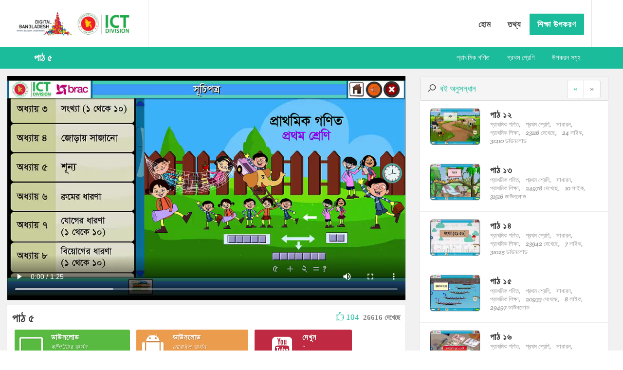

--- FILE ---
content_type: text/html; charset=UTF-8
request_url: http://digitalcontent.ictd.gov.bd/index.php/tutorial/watch?id=620&start=1&max=10&sb=6&cl=9
body_size: 48007
content:
<!DOCTYPE html>
<html lang="bn-BD">
<head>
    <meta charset="UTF-8">
    <meta name="viewport" content="width=device-width, initial-scale=1">
    <meta name="csrf-param" content="_csrf">
    <meta name="csrf-token" content="d25TaHJwS1gFHmAPACoaBwAZGB5FLw8gHAoFKhwaGzABOgEuBUJ7Ow==">
<!--    <title>প্রাথমিক শিক্ষা কন্টেন্ট ইন্টারঅ্যাকটিভ মাল্টিমিডিয়া ডিজিটাল ভার্সনে রুপান্তরকরণ</title>-->
    <title>প্রাথমিক শিক্ষা কন্টেন্ট ইন্টারঅ্যাকটিভ মাল্টিমিডিয়া ডিজিটাল ভার্সনে রুপান্তরকরণ</title>
            <link rel="shortcut icon" href="/images/favicon.ico" type="image/x-icon" />
        <link rel="stylesheet" href="/css/googleapis-font.css" type="text/css" />
        <!-- <link href="http://fonts.googleapis.com/css?family=Lato:300,400,400italic,600,700|Raleway:300,400,500,600,700|Crete+Round:400italic" rel="stylesheet" type="text/css" /> -->
        <link rel="stylesheet" href="/css/bootstrap.css" type="text/css" />
        <link rel="stylesheet" href="/css/style.css" type="text/css" />
        <link rel="stylesheet" href="/css/dark.css" type="text/css" />
        <link rel="stylesheet" href="/css/font-icons.css" type="text/css" />
        <link rel="stylesheet" href="/css/animate.css" type="text/css" />
        <link rel="stylesheet" href="/css/magnific-popup.css" type="text/css" />
        <link rel="stylesheet" href="/css/responsive.css" type="text/css" />
        <meta name="viewport" content="width=device-width, initial-scale=1" />
        <!--[if lt IE 9]>
                <script src="http://css3-mediaqueries-js.googlecode.com/svn/trunk/css3-mediaqueries.js"></script>
        <![endif]-->

        <!-- External JavaScripts
        ============================================= -->
        <script type="text/javascript" src="/js/jquery.js"></script>
        <script type="text/javascript" src="/js/plugins.js"></script>
</head>
<body  class="stretched">
<script>
  (function(i,s,o,g,r,a,m){i['GoogleAnalyticsObject']=r;i[r]=i[r]||function(){
  (i[r].q=i[r].q||[]).push(arguments)},i[r].l=1*new Date();a=s.createElement(o),
  m=s.getElementsByTagName(o)[0];a.async=1;a.src=g;m.parentNode.insertBefore(a,m)
  })(window,document,'script','//www.google-analytics.com/analytics.js','ga');

  ga('create', 'UA-73892886-1', 'auto');
  ga('send', 'pageview');

</script>

    <div id="wrapper" class="clearfix">
                <!-- Header
            ============================================= -->
        <header id="header" class="transparent-header full-header" data-sticky-class="not-dark" style="background-color: rgba(255,255,255,0.7);">

                <div id="header-wrap">

                    <div class="container clearfix">

                        <div id="primary-menu-trigger"><i class="icon-reorder"></i></div>

                        <!-- Logo
                        ============================================= -->
                        <div id="logo">
                            <a href="/index.php/site/index" class="standard" >
                                <img src="/images/logo-dbd.png" style="float: left;" />
                                <img src="/images/logo-ictd.png" alt="Canvas Logo" style="float: left;">
                            </a>
                        </div><!-- #logo end -->

                        <!-- Primary Navigation
                        ============================================= -->
                        <nav id="primary-menu" class="style-4">
                            
                            <ul>
                                <li class="">
                                    <a href="/index.php/site/index">
                                        <div>
                                            <strong>হোম</strong>
                                        </div>
                                    </a>
                                </li>
                                <li class="">
                                    <a href="/index.php/site/about">
                                        <div>
                                            <strong>তথ্য</strong>
                                        </div>
                                    </a>
                                </li>
                                <li class="">
                                    <a class="menu-highlight" href="/index.php/tutorial/digitalcontent">
                                        <div>
                                            <!--<strong>শিক্ষা উপকরণ</strong>-->
                                            <strong>শিক্ষা উপকরণ</strong>
                                        </div>
                                    </a>
                                </li>
                                                            </ul>

                            

                            <!-- Top Search
                            ============================================= -->
                            <div id="top-search">
                                &nbsp;
                                <!-- <a href="#" id="top-search-trigger"><i class="icon-search3"></i><i class="icon-line-cross"></i></a> -->
                                <!-- <form action="/index.php/tutorial/digitalcontent" method="get">
                                    <input type="text" name="q" class="form-control" value="" placeholder="খোঁজার জন্য লিখে এন্টার চাপুন..">
                                </form> -->
                            </div><!-- #top-search end -->

                        </nav><!-- #primary-menu end -->

                    </div>

                </div>

            </header>
            <style>
    .entry-meta li::before {
        content: "";
        display: none;                                        
    }
    .entry-meta li {
        padding-left: 0 !important;
        font-style: normal !important;
    }
    .upNextUl li{
        margin-bottom: 3px !important;
    }
    
    .chapter-small-thumbnail{
        border: 1px solid #ddd !important;
        border-radius: 6px !important;
        width: 120px !important; 
        height: 76px !important;
    }
    
    .button-desc-custom {
        min-width: 25% !important;
    }
    
</style>  
<div class="sticky" id="page-menu">
    <div id="page-menu-wrap">
        <div class="container clearfix">
            <div class="menu-title"><span>পাঠ ৫</span></div>
            <nav class="capitalize">
                <ul>
                    <li><a href="books?start=0&max=10&sb=6&cl=9">প্রাথমিক গণিত</a></li>                    
                    <li><a href="books?start=0&max=10&cl=9">প্রথম শ্রেণি</a></li>
                    <li><a href="digitalcontent">উপকরন সমূহ</a></li>
                </ul>
            </nav>
            <div id="page-submenu-trigger"><i class="icon-reorder"></i></div>
        </div>
    </div>
</div>
<section id="content content-wrap" class="content-custom">
    <div class="content-wrap" style="padding-top: 15px">
        <div class="container clearfix" style="width: 100%">
            
            
            <div class="col-md-8" style="margin-bottom: 10px; padding-left: 0px;">
                <div id="player" style="width: 100%;" class="embed-responsive embed-responsive-16by9 segment-custom">
<!--                    <iframe class="embed-responsive-item" width="100%" height="100%" src="https://www.youtube.com/embed/" frameborder="0" allowfullscreen></iframe>-->
                    <video controls autoplay="" loop="" preload="auto" poster="" style="width: 100%; height: 100%; top: 0px;">
                        <source type="video/mp4" src="/tmp/primary education/class one/prathomik gonith/pat 5.mp4"></source>
                    </video>
                </div>
                <div class="segment-custom" style="margin-top: 10px; padding: 10px">
                    <div class="row">
                        <div class="col-md-8">
                            <h3 style="margin-bottom: 0">পাঠ ৫</h3>
                        </div>
                        <div class="col-md-4" style="text-align: right">
                            <a onclick="postLike(620)" style="cursor: pointer"><i class="icon-like"></i> <span id="like_counter">104</span></a>
                            &nbsp;<span class="label" style="color: gray; font-size: 15px; padding: 0">26616 দেখেছে</span>
                        </div>
                    </div>
                    <div>
                        <div class="entry-content" style="color: gray; font-size: 12px">
                            <a class="button button-desc button-3d button-rounded button-green center button-desc-custom" href="download?id=620">
                                <i class="icon-line2-screen-desktop"></i>
                                <div>ডাউনলোড                                    <span>কম্পিউটার ভার্সন</span>
                                    <span class="fileinfo">সাইজ: 9.72 MB / ডাউনলোড: 31539</span>
                                </div>
                            </a>
                            <a class="button button-desc button-3d button-rounded button-amber center button-desc-custom" href="apkdownload?id=620">
                                <i class="icon-android"></i>
                                <div>ডাউনলোড                                    <span>মোবাইল ভার্সন</span>
                                    <span class="fileinfo">সাইজ: 6.10 MB / ডাউনলোড: 3881</span>
                                </div>
                            </a>
                            <a target="_blank" class="button button-desc button-3d button-rounded button-red center button-desc-custom" href="https://www.youtube.com/channel/UCMwpYJbegTJ-3WGZRRWlLLA">
                                <i class="icon-youtube-sign"></i>
                                <div>দেখুন                                    <span class="fileinfo">~</span>
                                    <span>ইউটিউব ভার্সন</span>
                                </div>
                            </a>                                        
                        </div>
                    </div>
                    <div>
                        <ul class="entry-meta clearfix">
                            <li>প্রাথমিক গণিত</li>
                            <li>প্রথম শ্রেণি</li>
                            <li>সাধারন</li>
                            <li>প্রাথমিক শিক্ষা</a></li>                            
                        </ul>
                        <ul class="entry-meta clearfix" style="clear: both">
                            <li style="margin-right: 1px;"><i class="icon-tag"></i></li>
                                                            <li><a>প্রথম শ্রেণি</a></li>
                                                                <li><a>প্রাথমিক গণিত</a></li>
                                                        </ul>
                    </div>
                </div>
<!--                <div class="segment-custom" style="margin-top: 10px; padding: 10px">
                    <div class="row">
                        <div class="col-md-4">
                            <span style="font-size: 20px">Comments  </span>•
                            <span>0</span>
                        </div>                        
                    </div>
                    <div class="row" style="margin-top: 10px">
                        <div class="col-md-12">
                            <textarea class="form-control" value="" name="login-form-username" id="login-form-username" ></textarea>
                        </div>
                    </div>
                    <div class="row" style="margin-top: 10px">
                        <div class="col-md-12" style="text-align: right">
                            <button class="button nomargin" type="submit">Post</button>
                        </div>
                    </div>
                    <div class="divider divider-rounded divider-right"><i class="icon-comment"></i></div>
                    
                    <div class="row">
                        <div class="col-md-12">
                            <div class="media media-custom"> 
                                <div class="media-left"> 
                                    <a href="#"> 
                                        <img alt="64x64" data-src="holder.js/64x64" class="media-object" style="width: 64px; height: 64px;" src="[data-uri]" data-holder-rendered="true">
                                    </a> 
                                </div> 
                                <div class="media-body"> 
                                    <a class="media-heading" style="margin-bottom: 0px">Nadir</a>&nbsp;
                                    <span class="" style="margin-bottom: 0px; font-size: 12px">04/02/2016</span>
                                    <br/> 
                                    Cras sit amet nibh libero, in gravida nulla. Nulla vel metus scelerisque ante sollicitudin commodo. Cras purus odio, vestibulum in vulputate at, tempus viverra turpis. 
                                </div> 
                            </div>
                            <div class="media media-custom"> 
                                <div class="media-left"> 
                                    <a href="#"> 
                                        <img alt="64x64" data-src="holder.js/64x64" class="media-object" style="width: 64px; height: 64px;" src="[data-uri]" data-holder-rendered="true">
                                    </a> 
                                </div> 
                                <div class="media-body"> 
                                    <a class="media-heading" style="margin-bottom: 0px">Nadir</a>&nbsp;
                                    <span class="" style="margin-bottom: 0px; font-size: 12px">04/02/2016</span>
                                    <br/> 
                                    Cras sit amet nibh libero, in gravida nulla. Nulla vel metus scelerisque ante sollicitudin commodo. Cras purus odio, vestibulum in vulputate at, tempus viverra turpis. 
                                </div> 
                            </div>
                            <div class="media media-custom"> 
                                <div class="media-left"> 
                                    <a href="#"> 
                                        <img alt="64x64" data-src="holder.js/64x64" class="media-object" style="width: 64px; height: 64px;" src="[data-uri]" data-holder-rendered="true">
                                    </a> 
                                </div> 
                                <div class="media-body"> 
                                    <a class="media-heading" style="margin-bottom: 0px">Nadir</a>&nbsp;
                                    <span class="" style="margin-bottom: 0px; font-size: 12px">04/02/2016</span>
                                    <br/> 
                                    Cras sit amet nibh libero, in gravida nulla. Nulla vel metus scelerisque ante sollicitudin commodo. Cras purus odio, vestibulum in vulputate at, tempus viverra turpis. 
                                </div> 
                            </div>
                            <div class="media media-custom"> 
                                <div class="media-left"> 
                                    <a href="#"> 
                                        <img alt="64x64" data-src="holder.js/64x64" class="media-object" style="width: 64px; height: 64px;" src="[data-uri]" data-holder-rendered="true">
                                    </a> 
                                </div> 
                                <div class="media-body"> 
                                    <a class="media-heading" style="margin-bottom: 0px">Nadir</a>&nbsp;
                                    <span class="" style="margin-bottom: 0px; font-size: 12px">04/02/2016</span>
                                    <br/> 
                                    Cras sit amet nibh libero, in gravida nulla. Nulla vel metus scelerisque ante sollicitudin commodo. Cras purus odio, vestibulum in vulputate at, tempus viverra turpis. 
                                </div> 
                            </div>
                            <div class="media media-custom"> 
                                <div class="media-left"> 
                                    <a href="#"> 
                                        <img alt="64x64" data-src="holder.js/64x64" class="media-object" style="width: 64px; height: 64px;" src="[data-uri]" data-holder-rendered="true">
                                    </a> 
                                </div> 
                                <div class="media-body"> 
                                    <a class="media-heading" style="margin-bottom: 0px">Nadir</a>&nbsp;
                                    <span class="" style="margin-bottom: 0px; font-size: 12px">04/02/2016</span>
                                    <br/> 
                                    Cras sit amet nibh libero, in gravida nulla. Nulla vel metus scelerisque ante sollicitudin commodo. Cras purus odio, vestibulum in vulputate at, tempus viverra turpis. 
                                </div> 
                            </div>
                        </div>
                    </div>
            </div>-->
        </div>
            
            <div class="col-md-4" style="margin-bottom: 10px">
                <div id="accordion" class="panel-group nobottommargin">
                    <div class="panel panel-default">
                        <div class="panel-heading">
                            <i class="icon-search"></i>&nbsp;
                            <a href="#collapseOne" data-parent="#accordion" data-toggle="collapse" aria-expanded="false" class="collapsed">
                                বই অনুসন্ধান                            </a>
                            
                            <ul class="pagination topmargin nobottommargin pull-right" style="margin-top: -3px !important">
                                <li class=""><a href="watch?id=620&start=0&max=10&sb=6&cl=9">«</a></li>
                                <li class="disabled"><a href="watch?id=620&start=2&max=10&sb=6&cl=9">»</a></li>
                                
                            </ul>
                        </div>
                        <div class="panel-collapse collapse" id="collapseOne" aria-expanded="false" style="height: 0px;">
                            <div class="panel-body">
                                
<div class="search-form">

    <form id="w0" action="/index.php/tutorial/watch?id=620&amp;start=1&amp;max=10&amp;sb=6&amp;cl=9" method="post">
<input type="hidden" name="_csrf" value="d25TaHJwS1gFHmAPACoaBwAZGB5FLw8gHAoFKhwaGzABOgEuBUJ7Ow==">
    <div class="form-group field-searchform-education_type_mapper_id">

<input type="hidden" id="searchform-education_type_mapper_id" class="form-control" name="SearchForm[education_type_mapper_id]">

<div class="help-block"></div>
</div>    <div class="form-group field-searchform-subject_id">
<label class="control-label" for="searchform-subject_id">বিষয়</label>
<select id="searchform-subject_id" class="sm-form-control" name="SearchForm[subject_id]">
<option value="">---নির্বাচন করুন---</option>
<option value="4"> বাংলাদেশ ও বিশ্বপরিচয়</option>
<option value="5"> আমার বাংলা বই</option>
<option value="6">প্রাথমিক গণিত</option>
<option value="7">প্রাথমিক বিজ্ঞান</option>
<option value="8">English for today</option>
</select>

<div class="help-block"></div>
</div>    <div class="form-group field-searchform-class_mapper_id">
<label class="control-label" for="searchform-class_mapper_id">শ্রেণি</label>
<select id="searchform-class_mapper_id" class="sm-form-control" name="SearchForm[class_mapper_id]">
<option value="">---নির্বাচন করুন---</option>
<option value="9">প্রথম শ্রেণি</option>
<option value="10">দ্বিতীয় শ্রেণি</option>
<option value="14">তৃতীয় শ্রেণি</option>
<option value="18">চতুর্থ শ্রেণী</option>
<option value="19">পঞ্চম শ্রেণী</option>
</select>

<div class="help-block"></div>
</div>    <div class="form-group field-searchform-group_mapper_id">

<input type="hidden" id="searchform-group_mapper_id" class="form-control" name="SearchForm[group_mapper_id]">

<div class="help-block"></div>
</div>    
    <div class="form-group">
        <button type="submit" class="button nomargin">Search</button>    </div>

    </form>
</div>
                            </div>
                        </div>
                    </div>                
                </div>
                <div id="header-trigger"><i class="icon-line-menu"></i><i class="icon-line-cross"></i></div>
                                    
                    <div class="ievent clearfix segment-custom" style="margin-top: 0px; padding-top: 15px; padding-bottom: 15px; border-bottom: 1px solid #eee">
                        <div class="entry-image" style="margin-top: 0px">
                            <a href="watch?id=609">
                                <img class="chapter-small-thumbnail" alt="cover picture" src="/tmp/primary education/class one/prathomik gonith/pat 12.jpg">                                    
                            </a>
                        </div>
                        <div class="entry-c" style="padding-top: 0px">
                            <div class="entry-title">
                                <h2><a href="watch?id=609">পাঠ ১২</a></h2>
                            </div>
                            
                            <ul class="entry-meta clearfix upNextUl" style="margin: 0px">
                                <li><a>প্রাথমিক গণিত,</a></li>
                                <li><a>প্রথম শ্রেণি,</a></li>
                                <li><a>সাধারন,</a></li>
                                <li><a>প্রাথমিক শিক্ষা,</a></li>
                                <li><a>23116&nbsp;দেখেছে,</a></li>
                                <li><a>24&nbsp;লাইক,</a></li>
                                <li><a>31210&nbsp;ডাউনলোড</a></li>
                            </ul>
                        </div>
                    </div>
                                        
                    <div class="ievent clearfix segment-custom" style="margin-top: 0px; padding-top: 15px; padding-bottom: 15px; border-bottom: 1px solid #eee">
                        <div class="entry-image" style="margin-top: 0px">
                            <a href="watch?id=610">
                                <img class="chapter-small-thumbnail" alt="cover picture" src="/tmp/primary education/class one/prathomik gonith/pat 13.jpg">                                    
                            </a>
                        </div>
                        <div class="entry-c" style="padding-top: 0px">
                            <div class="entry-title">
                                <h2><a href="watch?id=610">পাঠ ১৩</a></h2>
                            </div>
                            
                            <ul class="entry-meta clearfix upNextUl" style="margin: 0px">
                                <li><a>প্রাথমিক গণিত,</a></li>
                                <li><a>প্রথম শ্রেণি,</a></li>
                                <li><a>সাধারন,</a></li>
                                <li><a>প্রাথমিক শিক্ষা,</a></li>
                                <li><a>24978&nbsp;দেখেছে,</a></li>
                                <li><a>10&nbsp;লাইক,</a></li>
                                <li><a>31516&nbsp;ডাউনলোড</a></li>
                            </ul>
                        </div>
                    </div>
                                        
                    <div class="ievent clearfix segment-custom" style="margin-top: 0px; padding-top: 15px; padding-bottom: 15px; border-bottom: 1px solid #eee">
                        <div class="entry-image" style="margin-top: 0px">
                            <a href="watch?id=611">
                                <img class="chapter-small-thumbnail" alt="cover picture" src="/tmp/primary education/class one/prathomik gonith/pat 14.jpg">                                    
                            </a>
                        </div>
                        <div class="entry-c" style="padding-top: 0px">
                            <div class="entry-title">
                                <h2><a href="watch?id=611">পাঠ ১৪</a></h2>
                            </div>
                            
                            <ul class="entry-meta clearfix upNextUl" style="margin: 0px">
                                <li><a>প্রাথমিক গণিত,</a></li>
                                <li><a>প্রথম শ্রেণি,</a></li>
                                <li><a>সাধারন,</a></li>
                                <li><a>প্রাথমিক শিক্ষা,</a></li>
                                <li><a>23942&nbsp;দেখেছে,</a></li>
                                <li><a>7&nbsp;লাইক,</a></li>
                                <li><a>31025&nbsp;ডাউনলোড</a></li>
                            </ul>
                        </div>
                    </div>
                                        
                    <div class="ievent clearfix segment-custom" style="margin-top: 0px; padding-top: 15px; padding-bottom: 15px; border-bottom: 1px solid #eee">
                        <div class="entry-image" style="margin-top: 0px">
                            <a href="watch?id=612">
                                <img class="chapter-small-thumbnail" alt="cover picture" src="/tmp/primary education/class one/prathomik gonith/pat 15.jpg">                                    
                            </a>
                        </div>
                        <div class="entry-c" style="padding-top: 0px">
                            <div class="entry-title">
                                <h2><a href="watch?id=612">পাঠ ১৫</a></h2>
                            </div>
                            
                            <ul class="entry-meta clearfix upNextUl" style="margin: 0px">
                                <li><a>প্রাথমিক গণিত,</a></li>
                                <li><a>প্রথম শ্রেণি,</a></li>
                                <li><a>সাধারন,</a></li>
                                <li><a>প্রাথমিক শিক্ষা,</a></li>
                                <li><a>20933&nbsp;দেখেছে,</a></li>
                                <li><a>8&nbsp;লাইক,</a></li>
                                <li><a>29497&nbsp;ডাউনলোড</a></li>
                            </ul>
                        </div>
                    </div>
                                        
                    <div class="ievent clearfix segment-custom" style="margin-top: 0px; padding-top: 15px; padding-bottom: 15px; border-bottom: 1px solid #eee">
                        <div class="entry-image" style="margin-top: 0px">
                            <a href="watch?id=613">
                                <img class="chapter-small-thumbnail" alt="cover picture" src="/tmp/primary education/class one/prathomik gonith/pat 16.jpg">                                    
                            </a>
                        </div>
                        <div class="entry-c" style="padding-top: 0px">
                            <div class="entry-title">
                                <h2><a href="watch?id=613">পাঠ ১৬</a></h2>
                            </div>
                            
                            <ul class="entry-meta clearfix upNextUl" style="margin: 0px">
                                <li><a>প্রাথমিক গণিত,</a></li>
                                <li><a>প্রথম শ্রেণি,</a></li>
                                <li><a>সাধারন,</a></li>
                                <li><a>প্রাথমিক শিক্ষা,</a></li>
                                <li><a>20446&nbsp;দেখেছে,</a></li>
                                <li><a>10&nbsp;লাইক,</a></li>
                                <li><a>50111&nbsp;ডাউনলোড</a></li>
                            </ul>
                        </div>
                    </div>
                                        
                    <div class="ievent clearfix segment-custom" style="margin-top: 0px; padding-top: 15px; padding-bottom: 15px; border-bottom: 1px solid #eee">
                        <div class="entry-image" style="margin-top: 0px">
                            <a href="watch?id=614">
                                <img class="chapter-small-thumbnail" alt="cover picture" src="/tmp/primary education/class one/prathomik gonith/pat 17.jpg">                                    
                            </a>
                        </div>
                        <div class="entry-c" style="padding-top: 0px">
                            <div class="entry-title">
                                <h2><a href="watch?id=614">পাঠ ১৭</a></h2>
                            </div>
                            
                            <ul class="entry-meta clearfix upNextUl" style="margin: 0px">
                                <li><a>প্রাথমিক গণিত,</a></li>
                                <li><a>প্রথম শ্রেণি,</a></li>
                                <li><a>সাধারন,</a></li>
                                <li><a>প্রাথমিক শিক্ষা,</a></li>
                                <li><a>22207&nbsp;দেখেছে,</a></li>
                                <li><a>8&nbsp;লাইক,</a></li>
                                <li><a>37276&nbsp;ডাউনলোড</a></li>
                            </ul>
                        </div>
                    </div>
                                        
                    <div class="ievent clearfix segment-custom" style="margin-top: 0px; padding-top: 15px; padding-bottom: 15px; border-bottom: 1px solid #eee">
                        <div class="entry-image" style="margin-top: 0px">
                            <a href="watch?id=615">
                                <img class="chapter-small-thumbnail" alt="cover picture" src="/tmp/primary education/class one/prathomik gonith/pat 18.jpg">                                    
                            </a>
                        </div>
                        <div class="entry-c" style="padding-top: 0px">
                            <div class="entry-title">
                                <h2><a href="watch?id=615">পাঠ ১৮</a></h2>
                            </div>
                            
                            <ul class="entry-meta clearfix upNextUl" style="margin: 0px">
                                <li><a>প্রাথমিক গণিত,</a></li>
                                <li><a>প্রথম শ্রেণি,</a></li>
                                <li><a>সাধারন,</a></li>
                                <li><a>প্রাথমিক শিক্ষা,</a></li>
                                <li><a>27000&nbsp;দেখেছে,</a></li>
                                <li><a>31&nbsp;লাইক,</a></li>
                                <li><a>27985&nbsp;ডাউনলোড</a></li>
                            </ul>
                        </div>
                    </div>
                                        
                    <div class="ievent clearfix segment-custom" style="margin-top: 0px; padding-top: 15px; padding-bottom: 15px; border-bottom: 1px solid #eee">
                        <div class="entry-image" style="margin-top: 0px">
                            <a href="watch?id=616">
                                <img class="chapter-small-thumbnail" alt="cover picture" src="/tmp/primary education/class one/prathomik gonith/pat 19.jpg">                                    
                            </a>
                        </div>
                        <div class="entry-c" style="padding-top: 0px">
                            <div class="entry-title">
                                <h2><a href="watch?id=616">পাঠ ১৯</a></h2>
                            </div>
                            
                            <ul class="entry-meta clearfix upNextUl" style="margin: 0px">
                                <li><a>প্রাথমিক গণিত,</a></li>
                                <li><a>প্রথম শ্রেণি,</a></li>
                                <li><a>সাধারন,</a></li>
                                <li><a>প্রাথমিক শিক্ষা,</a></li>
                                <li><a>21471&nbsp;দেখেছে,</a></li>
                                <li><a>16&nbsp;লাইক,</a></li>
                                <li><a>34991&nbsp;ডাউনলোড</a></li>
                            </ul>
                        </div>
                    </div>
                                </div>
    </div>
</section>
<script>
    
     
    function postLike(id) {
        //$("#ntf").show();
        $.ajax({
            url: '/index.php/tutorial/like',
            type: 'post',
            data: {
                id: id, 
                _csrf : 'd25TaHJwS1gFHmAPACoaBwAZGB5FLw8gHAoFKhwaGzABOgEuBUJ7Ow=='
             },
            success: function (data) {
                console.log(data.like);
                $("#like_counter").html(data.like);
            }
        });
    }
</script>    </div>

    <footer id="footer" class="dark">

        <div class="container">

            <!-- Footer Widgets
            ============================================= -->
            <div class="footer-widgets-wrap clearfix">

                <div class="col_one_third">

                    <div class="widget clearfix">

                        <h4 style="font-size: 1.2em;">যোগাযোগ</h4>


                        <div>
                            <address>
                                তথ্য ও যোগাযোগ প্রযুক্তি বিভাগ,<br>ই-১৪/এক্স, বিসিসি ভবন, আগারগাঁও<br>শেরে-বাংলানগর, ঢাকা-১২০৭
                            </address>
                            <span>ফোনঃ</span> +৮৮-০২-৮১৮১৬৪১ <br>
                            <span>ফ্যক্সঃ</span> +৮৮-০২-৮১৮১৫৬৫ <br>
                            <span>ই-মেইলঃ</span> <a href="mailto:info@ictd.gov.bd?Subject=Info" target="_top">info@ictd.gov.bd</a> <br>
                        </div>
                        
                        <div class="fright clearfix">
                            <a class="social-icon si-small si-borderless si-youtube" href="https://www.youtube.com/channel/UCMwpYJbegTJ-3WGZRRWlLLA" target="blank">
                                <i class="icon-youtube" style="color: #ccc"></i>
                                <i class="icon-youtube"></i>
                            </a>
                            
                            <a class="social-icon si-small si-borderless si-facebook" href="https://www.facebook.com/ICTDDigitalContent-1754047718157003/?fref=ts" target="blank">
                                <i class="icon-facebook" style="color: #ccc"></i>
                                <i class="icon-facebook"></i>
                            </a>

                            <a class="social-icon si-small si-borderless si-twitter" href="https://twitter.com/ICTDContent" target="blank">
                                <i class="icon-twitter" style="color: #ccc"></i>
                                <i class="icon-twitter"></i>
                            </a>
                        </div>

                    </div>

                </div>

                <div class="col_two_third col_last">
                    <div class="col_one_third">

                        <div class="widget widget_links clearfix">

                            <h4 style="font-size: 1.2em;">অভ্যন্তরীণ লিঙ্কসমূহ</h4>

                            <ul>
                                <li><a href="/index.php/site/index">হোম</a></li>
                                <li><a href="/index.php/site/about">তথ্য</a></li>
                                <li><a href="/index.php/tutorial/digitalcontent">শিক্ষা উপকরণ</a></li>
                            </ul>

                        </div>

                    </div>

                    <div class="col_one_third">

                        <div class="widget widget_links clearfix">

                            <h4 style="font-size: 1.2em;">গুরুত্বপূর্ণ লিঙ্কসমূহ</h4>

                            <ul>
                                <li><a href="http://www.bangabhaban.gov.bd/" target="blank">রাষ্ট্রপতির কার্যালয়</a></li>
                                <li><a href="http://www.pmo.gov.bd/" target="blank">প্রধানমন্ত্রীর কার্যালয়</a></li>
                                <li><a href="http://www.ictd.gov.bd/" target="blank">তথ্য ও যোগাযোগ প্রযুক্তি বিভাগ</a></li>
                                <li><a href="http://www.dpe.gov.bd/" target="blank">প্রাথমিক শিক্ষা অধিদপ্তর</a></li>
                                <li><a href="http://www.nctb.gov.bd/" target="blank">জাতীয় শিক্ষাক্রম ও পাঠ্যপুস্তক বোর্ড</a></li>
                                <li><a href="http://www.ebook.gov.bd/" target="blank">ই-বুক</a></li>
                            </ul>

                        </div>

                    </div>

                    <div class="col_one_third col_last">

                        <!-- <div class="widget clearfix">
                            <h4>সামাজিক যোগাযোগ মাধ্যম</h4>
                        </div> -->
                        
                        <div class="tw">
                            <a class="twitter-timeline" href="https://twitter.com/ICTDContent" data-widget-id="697683604009136128">Tweets by @ICTDContent</a>
                            <script>!function(d,s,id){var js,fjs=d.getElementsByTagName(s)[0],p=/^http:/.test(d.location)?'http':'https';if(!d.getElementById(id)){js=d.createElement(s);js.id=id;js.src=p+"://platform.twitter.com/widgets.js";fjs.parentNode.insertBefore(js,fjs);}}(document,"script","twitter-wjs");</script>
                        </div>

                        <!-- <ul class="list-unstyled">
                            <li>
                                <a href="https://www.youtube.com/channel/UCMwpYJbegTJ-3WGZRRWlLLA" target="blank">
                                    <i class="icon-youtube"></i> ইউটিউব
                                </a>
                            </li>
                            <li>
                                <a href="https://www.facebook.com/ICTDDigitalContent-1754047718157003/?fref=ts" target="blank">
                                    <i class="icon-facebook"></i> ফেইসবুক
                                </a>
                            </li>
                            <li>
                                <a href="https://twitter.com/ICTDContent" target="blank">
                                    <i class="icon-twitter"></i> টুইটার
                                </a>
                            </li>
                        </ul> -->

                    </div>
                </div>

            </div><!-- .footer-widgets-wrap end -->

        </div>

        <!-- Copyrights
        ============================================= -->
        <div id="copyrights">

            <div class="container clearfix">

                <div class="col_half">
                    <strong>তথ্য ও যোগাযোগ প্রযুক্তি বিভাগ &copy; <span style="font-size: 15px;">২০১৬</span></strong><br>
                        <!-- <div class="copyright-links"><strong><a href="#">ব্যবহার বিধি</a> / <a href="#">গোপনীয়তা নীতি</a></strong></div> -->
                </div>

                <div class="col_half col_last text-right-sm text-center-xs">
                    <strong>সাইটটির উন্নয়ন ও পরিকল্পনায় <br><img style="margin-top: -7px; height: 25px;" src="http://nexkode.com/images/logo.png" /> <a href="http://nexkode.com" class="sel">NexKode Limited</a></strong><br>
                </div>

            </div>

        </div><!-- #copyrights end -->

</footer><!-- #footer end -->
<script type="text/javascript" src="/js/functions.js"></script>
<script src="/assets/849b4086/jquery.js"></script>
<script src="/assets/23b20768/yii.js"></script>
<script src="/assets/23b20768/yii.activeForm.js"></script>
<script src="/js/jquery.js"></script>
<script src="/js/functions.js"></script>
<script type="text/javascript">jQuery(document).ready(function () {
jQuery('#w0').yiiActiveForm([], []);
});</script>    
</body>
</html>


--- FILE ---
content_type: text/plain
request_url: https://www.google-analytics.com/j/collect?v=1&_v=j102&a=2064287286&t=pageview&_s=1&dl=http%3A%2F%2Fdigitalcontent.ictd.gov.bd%2Findex.php%2Ftutorial%2Fwatch%3Fid%3D620%26start%3D1%26max%3D10%26sb%3D6%26cl%3D9&ul=en-us%40posix&dt=%E0%A6%AA%E0%A7%8D%E0%A6%B0%E0%A6%BE%E0%A6%A5%E0%A6%AE%E0%A6%BF%E0%A6%95%20%E0%A6%B6%E0%A6%BF%E0%A6%95%E0%A7%8D%E0%A6%B7%E0%A6%BE%20%E0%A6%95%E0%A6%A8%E0%A7%8D%E0%A6%9F%E0%A7%87%E0%A6%A8%E0%A7%8D%E0%A6%9F%20%E0%A6%87%E0%A6%A8%E0%A7%8D%E0%A6%9F%E0%A6%BE%E0%A6%B0%E0%A6%85%E0%A7%8D%E0%A6%AF%E0%A6%BE%E0%A6%95%E0%A6%9F%E0%A6%BF%E0%A6%AD%20%E0%A6%AE%E0%A6%BE%E0%A6%B2%E0%A7%8D%E0%A6%9F%E0%A6%BF%E0%A6%AE%E0%A6%BF%E0%A6%A1%E0%A6%BF%E0%A7%9F%E0%A6%BE%20%E0%A6%A1%E0%A6%BF%E0%A6%9C%E0%A6%BF%E0%A6%9F%E0%A6%BE%E0%A6%B2%20%E0%A6%AD%E0%A6%BE%E0%A6%B0%E0%A7%8D%E0%A6%B8%E0%A6%A8%E0%A7%87%20%E0%A6%B0%E0%A7%81%E0%A6%AA%E0%A6%BE%E0%A6%A8%E0%A7%8D%E0%A6%A4%E0%A6%B0%E0%A6%95%E0%A6%B0%E0%A6%A3&sr=1280x720&vp=1280x720&_u=IEBAAEABAAAAACAAI~&jid=299996096&gjid=2119229480&cid=1659173576.1768979537&tid=UA-73892886-1&_gid=44051468.1768979537&_r=1&_slc=1&z=1195418771
body_size: -288
content:
2,cG-3DB79JE05K